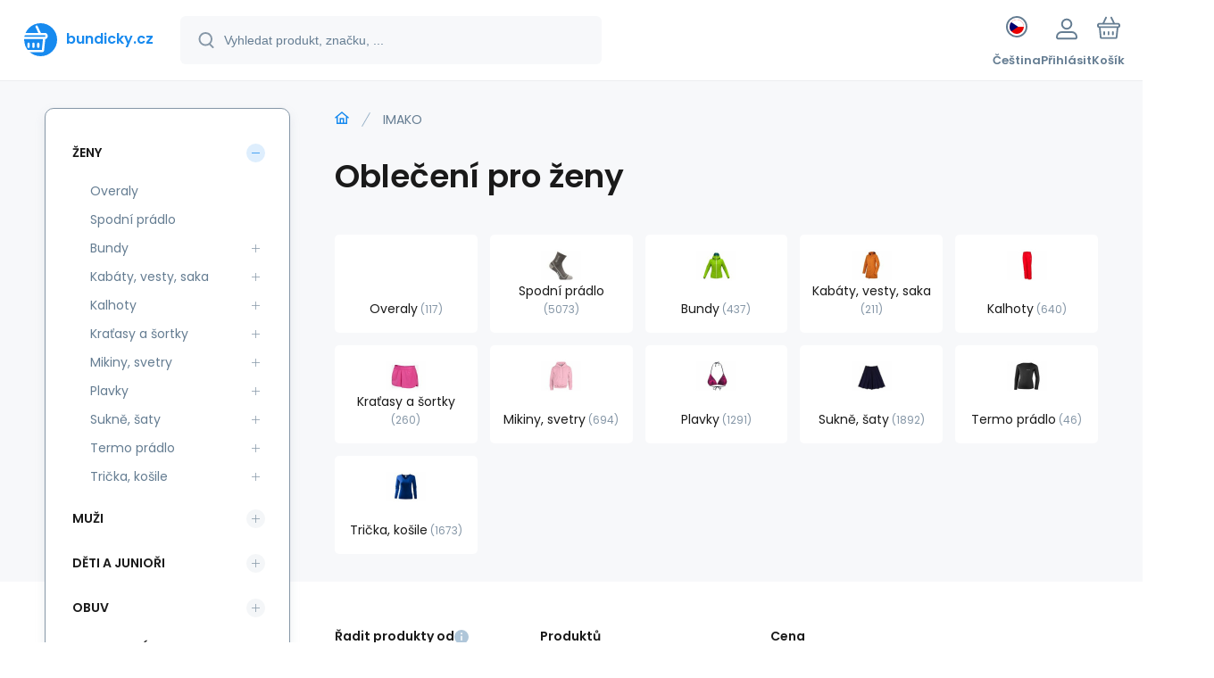

--- FILE ---
content_type: text/html; charset=utf-8
request_url: https://www.bundicky.cz/imako/
body_size: 9803
content:
<!DOCTYPE html><html lang="cs"><head prefix="og: http://ogp.me/ns# fb: http://ogp.me/ns/fb#"><meta name="author" content="www.bundicky.cz" data-binargon="{&quot;fce&quot;:&quot;3&quot;, &quot;id&quot;:&quot;976&quot;, &quot;menaId&quot;:&quot;1&quot;, &quot;menaName&quot;:&quot;Kč&quot;, &quot;languageCode&quot;:&quot;cs-CZ&quot;, &quot;skindir&quot;:&quot;demoeshopmaxi&quot;, &quot;cmslang&quot;:&quot;1&quot;, &quot;langiso&quot;:&quot;cs&quot;, &quot;skinversion&quot;:1769604042, &quot;zemeProDoruceniISO&quot;:&quot;CZ&quot;}"><meta name="robots" content="index, follow, max-snippet:-1, max-image-preview:large"><meta http-equiv="content-type" content="text/html; charset=utf-8"><meta property="og:url" content="https://www.bundicky.cz/imako/"/><meta property="og:site_name" content="https://www.bundicky.cz"/><meta property="og:description" content="IMAKO"/><meta property="og:title" content="IMAKO"/><link rel="alternate" href="https://www.bundicky.cz/imako/" hreflang="cs-CZ" /><link rel="alternate" href="https://www.bundicky.sk/imako/" hreflang="sk-SK" /><link rel="alternate" href="https://www.outdoorkurtki.pl/imako/" hreflang="pl-PL" /><meta name="description" content="IMAKO">
<meta name="keywords" content="IMAKO">
<meta name="audience" content="all">
<link rel="canonical" href="https://www.bundicky.cz/imako/?page="><link rel="shortcut icon" href="https://www.bundicky.cz/favicon.ico" type="image/x-icon">
			<meta name="viewport" content="width=device-width,initial-scale=1"><script data-binargon="binargonConfigMaxi">
		var binargonConfigMaxi = {
			"colorPrimary":"rgba(23,138,239,1)",
			"enableCurrency":0,
			"treeOpenLevelLimit": 0,
			"glideJsType": "carousel",
		}
	</script><link href="/skin/demoeshopmaxi/fonts/poppins/_font.css" rel="stylesheet"><style>

				:root {--image-aspect-ratio: 100 / 100;}
				.image-aspect-ratio {aspect-ratio: 100 / 100;}
				</style><link rel="stylesheet" href="/skin/version-1769604042/demoeshopmaxi/css-obecne.css" type="text/css"><title>IMAKO</title><!--commonTemplates_head--><!--EO commonTemplates_head--></head><body class="cmsBody cmsBody--fce-3 cmsBody--lang-cz" data-header="static"><div class="eshopPage"><header class="header" data-type="static"><div class="header__container container"><div class="header__content content"><div class="header__logo"><a class="logo logo--default-true logo--header" href="https://www.bundicky.cz/" title="" role="banner"><img class="logo__image" src="https://i.binargon.cz/demoeshopmaxi/rgba(23,138,239,1)/logo_placeholder.svg" width="29" height="29" alt="logo" loading="lazy"><span class="logo__text">bundicky.cz</span></a></div><label class="header__search"><form class="search search--default" action="https://www.bundicky.cz/hledani/" method="post" role="search" id="js-search-form"><div class="search__outerContainer" id="js-search-outer-container"><div class="search__innerContainer" id="js-search-inner-container"><input type="hidden" name="send" value="1"><input type="hidden" name="listpos" value="0"><img class="search__icon" src="https://i.binargon.cz/demoeshopmaxi/search.svg" width="18" height="18" alt="search" loading="lazy"><input class="search__input exclude js-cWhisperer" type="text" name="as_search" placeholder="Vyhledat produkt, značku, ..." autocomplete="off" id="js-search-input"><button class="search__button button-primary" type="submit">Hledat</button></div></div></form></label><div class="header__contact"><div class="contact"><div class="contact__phone"><a class="phone" href="tel:+420737051445">+420 737 051 445</a></div><div class="contact__email"><span class="contact__email-value"><a class="email" href="mailto:info@bundicky.cz">info@bundicky.cz</a></span></div></div></div><div class="header__control"><div class="control no-select"><div class="control__item control__item--search js-cWhisperer"><div class="control__item-icon"><img src="https://i.binargon.cz/demoeshopmaxi/search_thin.svg" width="21" height="21" alt="search" loading="lazy"></div><div class="control__item-title">Hledat</div></div><div class="control__item control__item--language" onclick="document.querySelector('.js-common-popup[data-id=commonInternationalMenu]')?.classList.add('commonPopUp--visible')"><div class="control__item-icon"><div class="language"><div class="language__icon"><div class="language__icon-container"><img class="language__icon-image" src="https://i.binargon.cz/commonInternationalMenu/cz.svg" width="16" height="16" alt="cs-CZ" loading="lazy"></div></div></div></div><div class="control__item-title">Čeština</div></div><div class="control__item control__item--account control__item--active-false" onclick="document.querySelector('.js-common-popup[data-id=commonUserDialog]').classList.add('commonPopUp--visible')"><div class="control__item-icon"><img class="control__item-image" src="https://i.binargon.cz/demoeshopmaxi/rgba(101,125,146,1)/user.svg" width="24" height="25" alt="user" loading="lazy"></div><div class="control__item-title">Přihlásit</div></div><a class="control__item control__item--cart js-cart" href="https://www.bundicky.cz/pokladna/?wtemp_krok=1" title="Košík" rel="nofollow"><div class="control__item-icon"><img class="control__item-image" src="https://i.binargon.cz/demoeshopmaxi/rgba(101,125,146,1)/cart.svg" width="26" height="26" alt="cart" loading="lazy"></div><div class="control__item-title" data-mobile="Košík">Košík</div></a></div></div><div class="header__menu"><div class="commonBurger" data-commonBurger='{ "comparsion":0, "language":[{"id":1,"zkratka":"cz","selected":true},{"id":6,"zkratka":"sk"},{"id":8,"zkratka":"pl"}], "currency":[{"id":1,"zkratka":"Kč","selected":true},{"id":2,"zkratka":"EUR"},{"id":3,"zkratka":"PLN"}], "favorites":{"count":0}, "comparison":{"count":0}, "warrantyClaim":false, "contacts":{ "phone":"+420 737 051 445", "mobil":"+420 737 051 445", "mail":"info@bundicky.cz" }, "prihlasen":false }'><div class="commonBurger__icon"></div><div class="commonBurger__iconDescription">menu</div></div></div></div></div></header><div class="fce2-3"><div class="fce2-3__grid grid-container grid-container--columns-2 grid-container--rows-2"><div class="fce2-3__grid-background grid-container-background grid-container-background--top"></div><div class="fce2-3__grid-top grid-container-top"><nav class="commonBreadcrumb"><a class="commonBreadcrumb__item commonBreadcrumb__item--first" href="https://www.bundicky.cz" title="https://www.bundicky.cz"><span class="commonBreadcrumb__textHP"></span></a><span class="commonBreadcrumb__item commonBreadcrumb__item--last" title="IMAKO">IMAKO</span></nav><h1 class="fce2-3__name js-category-name">Oblečení pro ženy</h1><div class="fce2-3__info"><div class="js-category-description"></div></div><nav class="commonSubcategories"><a href="https://www.bundicky.cz/zeny/overaly/" title="Overaly" class="commonSubcategories__item"><div class="commonSubcategories__image commonSubcategories__image--none" alt="Overaly" title="Overaly" style="width:90px;height:90px;"></div><div class="commonSubcategories__text"><span class="commonSubcategories__name">Overaly</span><span class="commonSubcategories__count">117</span></div></a><a href="https://www.bundicky.cz/damske-spodni-pradlo/" title="" class="commonSubcategories__item"><img class="commonSubcategories__image" src="https://www.bundicky.cz/imgcache/a/8/publicdoc-p4_90_90_2690.jpg" width="90" height="90" alt="Spodní prádlo" title="" loading="lazy"><div class="commonSubcategories__text"><span class="commonSubcategories__name">Spodní prádlo</span><span class="commonSubcategories__count">5073</span></div></a><a href="https://www.bundicky.cz/damske-bundy/" title="Sportovní dámské bundy za super ceny" class="commonSubcategories__item"><img class="commonSubcategories__image" src="https://www.bundicky.cz/imgcache/4/5/publicdoc-bundy-3_90_90_3475.jpg" width="90" height="90" alt="Bundy" title="Sportovní dámské bundy za super ceny" loading="lazy"><div class="commonSubcategories__text"><span class="commonSubcategories__name">Bundy</span><span class="commonSubcategories__count">437</span></div></a><a href="https://www.bundicky.cz/zeny/kabaty-vesty-saka/" title="Značkové dámské kabáty a vesty na hory i do města" class="commonSubcategories__item"><img class="commonSubcategories__image" src="https://www.bundicky.cz/imgcache/1/7/publicdoc-kabaty-1_90_90_2992.jpg" width="90" height="90" alt="Kabáty, vesty, saka" title="Značkové dámské kabáty a vesty na hory i do města" loading="lazy"><div class="commonSubcategories__text"><span class="commonSubcategories__name">Kabáty, vesty, saka</span><span class="commonSubcategories__count">211</span></div></a><a href="https://www.bundicky.cz/damske-kalhoty/" title="Top dámské kalhoty na sport i volný čas" class="commonSubcategories__item"><img class="commonSubcategories__image" src="https://www.bundicky.cz/imgcache/8/c/publicdoc-kalhoty_90_90_2059.jpg" width="90" height="90" alt="Kalhoty" title="Top dámské kalhoty na sport i volný čas" loading="lazy"><div class="commonSubcategories__text"><span class="commonSubcategories__name">Kalhoty</span><span class="commonSubcategories__count">640</span></div></a><a href="https://www.bundicky.cz/damske-kratasy-a-sortky/" title="Sportovní dámské šortky a kraťasy skladem" class="commonSubcategories__item"><img class="commonSubcategories__image" src="https://www.bundicky.cz/imgcache/0/7/publicdoc-kratasy-1_90_90_2854.jpg" width="90" height="90" alt="Kraťasy a šortky" title="Sportovní dámské šortky a kraťasy skladem" loading="lazy"><div class="commonSubcategories__text"><span class="commonSubcategories__name">Kraťasy a šortky</span><span class="commonSubcategories__count">260</span></div></a><a href="https://www.bundicky.cz/damske-mikiny-svetry/" title="" class="commonSubcategories__item"><img class="commonSubcategories__image" src="https://www.bundicky.cz/imgcache/8/8/publicdoc-mikina-1_90_90_2638.jpg" width="90" height="90" alt="Mikiny, svetry" title="" loading="lazy"><div class="commonSubcategories__text"><span class="commonSubcategories__name">Mikiny, svetry</span><span class="commonSubcategories__count">694</span></div></a><a href="https://www.bundicky.cz/damske-plavky/" title="Značkové dámské plavky za super ceny" class="commonSubcategories__item"><img class="commonSubcategories__image" src="https://www.bundicky.cz/imgcache/2/1/publicdoc-plavky-2-2_90_90_3110.jpg" width="90" height="90" alt="Plavky" title="Značkové dámské plavky za super ceny" loading="lazy"><div class="commonSubcategories__text"><span class="commonSubcategories__name">Plavky</span><span class="commonSubcategories__count">1291</span></div></a><a href="https://www.bundicky.cz/damske-sukne-saty/" title="Značkové dámské sukně a šaty na sport i volný čas" class="commonSubcategories__item"><img class="commonSubcategories__image" src="https://www.bundicky.cz/imgcache/7/b/publicdoc-sukne-1_90_90_2311.jpg" width="90" height="90" alt="Sukně, šaty" title="Značkové dámské sukně a šaty na sport i volný čas" loading="lazy"><div class="commonSubcategories__text"><span class="commonSubcategories__name">Sukně, šaty</span><span class="commonSubcategories__count">1892</span></div></a><a href="https://www.bundicky.cz/damske-termo-pradlo/" title="" class="commonSubcategories__item"><img class="commonSubcategories__image" src="https://www.bundicky.cz/imgcache/a/4/publicdoc-termo-1_90_90_2718.jpg" width="90" height="90" alt="Termo prádlo" title="" loading="lazy"><div class="commonSubcategories__text"><span class="commonSubcategories__name">Termo prádlo</span><span class="commonSubcategories__count">46</span></div></a><a href="https://www.bundicky.cz/damska-tricka-kosile/" title="Značková dámská trička a košile, top výběr" class="commonSubcategories__item"><img class="commonSubcategories__image" src="https://www.bundicky.cz/imgcache/2/b/publicdoc-triko_90_90_3365.jpg" width="90" height="90" alt="Trička, košile" title="Značková dámská trička a košile, top výběr" loading="lazy"><div class="commonSubcategories__text"><span class="commonSubcategories__name">Trička, košile</span><span class="commonSubcategories__count">1673</span></div></a></nav></div><div class="fce2-3__grid-bottom grid-container-bottom"><main class="fce2-3__main"><div class="js-catalog-control"><div class="catalogControl"><div class="catalogControl__filterToggle js-cFilterDialog-trigger"><div class="catalogControl__filterToggle-container"><img class="catalogControl__filterToggle-icon" src="https://www.bundicky.cz/skin/demoeshopmaxi/svg/filter.svg" width="26" height="19" alt="filter" loading="lazy"><div class="catalogControl__filterToggle-title">Filtrování<span class="catalogControl__filterToggle-title-tabletOnly"> dle parametrů</span></div></div></div><div class="catalogControl__sort"><div class="catalogControl__title catalogControl__title--sort js-sortExplanation-trigger"><span class="catalogControl__title-text">Řadit produkty od</span><img class="catalogControl__title-info" src="https://www.bundicky.cz/skin/demoeshopmaxi/svg/info.svg" width="16" height="16" alt="i" loading="lazy"></div><div class="sort"><div class="sort__title">Seřadit od</div><select class="sortSelect js-sort-select" onchange="location.href=this.value;"><option value="https://www.bundicky.cz/imako/?sort=1" selected>Doporučujeme</option><option value="https://www.bundicky.cz/imako/?sort=2">Nejlevnějších</option><option value="https://www.bundicky.cz/imako/?sort=-2">Nejdražších</option><option value="https://www.bundicky.cz/imako/?sort=3">Od nejnovějších</option><option value="https://www.bundicky.cz/imako/?sort=4">Podle názvu A-Z</option><option value="https://www.bundicky.cz/imako/?sort=-4">Podle názvu Z-A</option></select></div></div><div class="catalogControl__productsOnPage"><div class="catalogControl__title">Produktů</div><select onchange="location.href = $(this).val();" id="" class="productsOnPage"><option value="https://www.bundicky.cz/imako/?listcnt=24" selected>24</option><option value="https://www.bundicky.cz/imako/?listcnt=48">48</option><option value="https://www.bundicky.cz/imako/?listcnt=72">72</option><option value="https://www.bundicky.cz/imako/?listcnt=96">96</option></select></div><div class="catalogControl__stock"><div class="catalogControl__title"> </div><form id="id_commonFilterParametru_id1_1" action="https://www.bundicky.cz/imako/" method="post" class="commonFilterParametru commonFilterParametru_common" data-ajaxkatalog="filter"><input type="hidden" name="activateFilter2" value="1"><input type="hidden" name="justActivatedFilter" value="1"><input type="hidden" name="filterAreaCleaner[]" value="skladem"><span class="filterParam filterParam_checkbox filterParam_systemId_skladem" data-paramid="skladem"><span class="name name_checkbox name_systemId_skladem" data-paramid="skladem">Skladem</span><span class="filterValues filterValues_checkbox filterValues_systemId_skladem" data-paramid="skladem" data-count="1"><label for="id_filtrId_id2_2" data-value="1" class="filterValue filterValue_checkbox filterValue_systemId_skladem" title="Vypíše pouze produkty skladem"><input type="checkbox" name="stockonly" value="1" id="id_filtrId_id2_2" onchange="document.getElementById('id_commonFilterParametru_id1_1').submit()"><span class="text">Skladem</span><span class="count">(2)</span></label></span></span></form></div><div class="catalogControl__price"><div class="catalogControl__title">Cena</div><script data-binargon="common_filter">var commonFilterRange=commonFilterRange||[];</script><form id="id_commonFilterParametru_id1_3" action="https://www.bundicky.cz/imako/" method="post" class="commonFilterParametru commonFilterParametru_common" data-ajaxkatalog="filter"><input type="hidden" name="activateFilter2" value="1"><input type="hidden" name="justActivatedFilter" value="1"><input type="hidden" name="filterAreaCleaner[]" value=""></form></div></div></div><div class="js-more-filters"><div class="moreFilters"><div class="moreFilters__show-more moreFilters__show-more--standalone js-cFilterDialog-trigger"><span class="moreFilters__show-more-hidden">Zobrazit další filtry</span><span class="moreFilters__show-more-visible">Skrýt další filtry</span></div></div></div><div class="js-c-cancel-filter" id="js-c-cancel-filter"></div><div class="products js-products"><div class="grid grid--xl-wide grid--l-wide grid--m-thin grid--s-thin "><div class="product product--xl-wide product--l-wide product--m-thin product--s-thin js-product a-supplier " data-productid="19672747"><div class="product__container"><div class="product__top"><div class="product__labels-left"><div class="productStickers"><div class="productStickers__item productStickers__item--AUKCE">Aukce</div></div></div><div class="product__labels-right"><div class="productDiscount" title="42.3131170662906"><span class="productDiscount__value">-42%</span><span class="productDiscount__title">Sleva</span></div></div><a class="product__link" href="https://www.bundicky.cz/panske-tricko-aleksander-cervene-imako/" title="Pánské tričko ALEKSANDER červené - Imako"><img class="productImage image-aspect-ratio js-product-image" src="https://www.bundicky.cz/imgcache/9/b/pi10-p68928-panske-tricko-aleksander-cervena-imako-3_290_290_45628.jpg" alt="Pánské tričko ALEKSANDER červené - Imako" title="Pánské tričko ALEKSANDER červené - Imako" loading="lazy"></a></div><div class="productGallery "><div class="productGallery__track js-product-gallery" data-glide-el="track"></div></div><div class="productProducer"><div class="productProducer__name">IMAKO</div></div><a class="productName" href="https://www.bundicky.cz/panske-tricko-aleksander-cervene-imako/" title="Pánské tričko ALEKSANDER červené - Imako">Pánské tričko ALEKSANDER červené - Imako</a><div class="productCode hide-xl hide-l hide-m hide-s"><span class="productCode__title">Kód:
                </span><span class="productCode__value">i10_P68928</span></div><div class="productSupplierCode hide-xl hide-l hide-m hide-s"><span class="productSupplierCode__title">Kód dod.:
                </span><span class="productSupplierCode__value">30339</span></div><div class="productEan hide-l hide-m hide-s"><span class="productEan__title"> </span><span class="productEan__value"></span></div><div class="productBenefits hide-m hide-s"><div class="productBenefits__item productBenefits__item--warranty"><img class="productBenefits__item-image" src="https://www.bundicky.cz/skin/demoeshopmaxi/svg/warranty.svg" width="13" height="15" alt="" loading="lazy"><span class="productBenefits__item-title productBenefits__item-title--1">Záruka </span><span class="productBenefits__item-title productBenefits__item-title--2">2 roky</span></div></div><div class="productPrice"><div class="productPrice__from">od</div><div class="productPrice__current productPrice__current--discounted"><span class="cPrice"><span class="cPrice__value">409</span> <span class="cPrice__currency">Kč</span></span></div><div class="productPrice__before"><span class="cPrice"><span class="cPrice__value">709</span> <span class="cPrice__currency">Kč</span></span></div></div><div class="productReferenceUnit"><div class="cMernaJednotka cMernaJednotka--vypis" style="display:none;" id="setbind-mernaJednotka-node"><span class="cMernaJednotka__cenaS" id="setbind-mernaJednotka-cenaS"></span><span class="cMernaJednotka__mena">Kč</span><span class="cMernaJednotka__oddelovac">/</span><span class="cMernaJednotka__value" id="setbind-mernaJednotka-value"></span><span class="cMernaJednotka__unit" id="setbind-mernaJednotka-unit"></span></div></div><div data-productid="19672747" class="productAvailability js-cDelivery" data-pricevat="409"><div class="cAvailability" data-dostupnost="Skladem - expedice ihned" data-sklad="0 / skladem" data-skladDodavatele="1 skladem"><!--sklad--><div class="cAvailabilityRow cAvailabilityRow--availability" style="--cAvailability-color:#000000;">Skladem - expedice ihned</div><!--dodavatel--></div></div><div class="productVariants "><div class="js-product-variants"></div></div><div class="productPurchase productPurchase--detail hide-m hide-s"><a class="productPurchase__button productPurchase__button--variants button-primary" href="https://www.bundicky.cz/panske-tricko-aleksander-cervene-imako/" title="Pánské tričko ALEKSANDER červené - Imako"><span>Detail (<span class="cPocetVariantTextem"><span class="cPocetVariantTextem__cislo">1</span><span class="cPocetVariantTextem__text">varianta</span></span>)</span></a></div><a class="productFavorites " href="?createfav=19672747" rel="nofollow" title="Do oblíbených"><img class="productFavorites__image" src="https://i.binargon.cz/demoeshopmaxi/rgba(101,125,146,1)/heart.svg" width="23" height="20" alt="heart" loading="lazy"><span class="productFavorites__title">Oblíbený</span></a><a class="productCompare " href="?pridatporovnani=19672747" rel="nofollow"><img class="productCompare__image" src="https://i.binargon.cz/demoeshopmaxi/rgba(101,125,146,1)/compare.svg" width="23" height="23" alt="compare" loading="lazy"><span class="productCompare__title">Porovnat</span></a><div class="productDescription ">Hladké pánské tričko. Klasický model bez potisku a nášivek. Materiálové složení: 100% bavlna. Společ</div></div></div><div class="product product--xl-wide product--l-wide product--m-thin product--s-thin js-product a-supplier " data-productid="21269939"><div class="product__container"><div class="product__top"><div class="product__labels-left"><div class="productStickers"><div class="productStickers__item productStickers__item--AUKCE">Aukce</div></div></div><div class="product__labels-right"><div class="productDiscount" title="42.3131170662906"><span class="productDiscount__value">-42%</span><span class="productDiscount__title">Sleva</span></div></div><a class="product__link" href="https://www.bundicky.cz/panske-tricko-aleksander-cerna-imako/" title="Pánské tričko ALEKSANDER Černá - Imako"><img class="productImage image-aspect-ratio js-product-image" src="https://www.bundicky.cz/imgcache/8/e/pi10-p75593-panske-tricko-aleksander-cerna-imako-15_290_290_39592.jpg" alt="Pánské tričko ALEKSANDER Černá - Imako" title="Pánské tričko ALEKSANDER Černá - Imako" loading="lazy"></a></div><div class="productGallery "><div class="productGallery__track js-product-gallery" data-glide-el="track"></div></div><div class="productProducer"><div class="productProducer__name">IMAKO</div></div><a class="productName" href="https://www.bundicky.cz/panske-tricko-aleksander-cerna-imako/" title="Pánské tričko ALEKSANDER Černá - Imako">Pánské tričko ALEKSANDER Černá - Imako</a><div class="productCode hide-xl hide-l hide-m hide-s"><span class="productCode__title">Kód:
                </span><span class="productCode__value">i10_P75593</span></div><div class="productSupplierCode hide-xl hide-l hide-m hide-s"><span class="productSupplierCode__title">Kód dod.:
                </span><span class="productSupplierCode__value">30338</span></div><div class="productEan hide-l hide-m hide-s"><span class="productEan__title"> </span><span class="productEan__value"></span></div><div class="productBenefits hide-m hide-s"><div class="productBenefits__item productBenefits__item--warranty"><img class="productBenefits__item-image" src="https://www.bundicky.cz/skin/demoeshopmaxi/svg/warranty.svg" width="13" height="15" alt="" loading="lazy"><span class="productBenefits__item-title productBenefits__item-title--1">Záruka </span><span class="productBenefits__item-title productBenefits__item-title--2">24 měsíců</span></div></div><div class="productPrice"><div class="productPrice__from">od</div><div class="productPrice__current productPrice__current--discounted"><span class="cPrice"><span class="cPrice__value">409</span> <span class="cPrice__currency">Kč</span></span></div><div class="productPrice__before"><span class="cPrice"><span class="cPrice__value">709</span> <span class="cPrice__currency">Kč</span></span></div></div><div class="productReferenceUnit"><div class="cMernaJednotka cMernaJednotka--vypis" style="display:none;" id="setbind-mernaJednotka-node"><span class="cMernaJednotka__cenaS" id="setbind-mernaJednotka-cenaS"></span><span class="cMernaJednotka__mena">Kč</span><span class="cMernaJednotka__oddelovac">/</span><span class="cMernaJednotka__value" id="setbind-mernaJednotka-value"></span><span class="cMernaJednotka__unit" id="setbind-mernaJednotka-unit"></span></div></div><div data-productid="21269939" class="productAvailability js-cDelivery" data-pricevat="409"><div class="cAvailability" data-dostupnost="Skladem - expedice ihned" data-sklad="0 / skladem" data-skladDodavatele="1 skladem"><!--sklad--><div class="cAvailabilityRow cAvailabilityRow--availability" style="--cAvailability-color:#000000;">Skladem - expedice ihned</div><!--dodavatel--></div></div><div class="productVariants "><div class="js-product-variants"></div></div><div class="productPurchase productPurchase--detail hide-m hide-s"><a class="productPurchase__button productPurchase__button--variants button-primary" href="https://www.bundicky.cz/panske-tricko-aleksander-cerna-imako/" title="Pánské tričko ALEKSANDER Černá - Imako"><span>Detail (<span class="cPocetVariantTextem"><span class="cPocetVariantTextem__cislo">1</span><span class="cPocetVariantTextem__text">varianta</span></span>)</span></a></div><a class="productFavorites " href="?createfav=21269939" rel="nofollow" title="Do oblíbených"><img class="productFavorites__image" src="https://i.binargon.cz/demoeshopmaxi/rgba(101,125,146,1)/heart.svg" width="23" height="20" alt="heart" loading="lazy"><span class="productFavorites__title">Oblíbený</span></a><a class="productCompare " href="?pridatporovnani=21269939" rel="nofollow"><img class="productCompare__image" src="https://i.binargon.cz/demoeshopmaxi/rgba(101,125,146,1)/compare.svg" width="23" height="23" alt="compare" loading="lazy"><span class="productCompare__title">Porovnat</span></a><div class="productDescription ">Hladké pánské tričko. Klasický model bez potisku a nášivek. Složení: 100 % bavlna. Společnost Imako </div></div></div></div></div><div class="fce2-3__loadMore js-products-more"></div><div class="fce2-3__pageControl"><section class="js-listcontrol"></section></div></main></div><aside class="fce3__grid-side grid-container-side"><nav class="commonTree" role="navigation" aria-label="Menu" data-test="1"><ul class="commonTree__list commonTree__list--level-1" data-level="1" data-test="1"><li class="commonTree__row commonTree__row--level-1 commonTree__row--open commonTree__row--selected commonTree__row--hasChildren" data-level="1"><a class="commonTree__link commonTree__link--open commonTree__link--selected" title="Sportovní dámské oblečení ihned k odeslání" href="https://www.bundicky.cz/zeny/">Ženy</a><span class="commonTree__toggle commonTree__toggle--open commonTree__toggle--level-1" data-id="-2147483648" data-level="1"></span><ul class="commonTree__list commonTree__list--level-2" data-level="2" data-test="1"><li class="commonTree__row commonTree__row--level-2" data-level="2"><a class="commonTree__link" title="Overaly" href="https://www.bundicky.cz/zeny/overaly/">Overaly</a></li><li class="commonTree__row commonTree__row--level-2" data-level="2"><a class="commonTree__link" title="" href="https://www.bundicky.cz/damske-spodni-pradlo/">Spodní prádlo</a></li><li class="commonTree__row commonTree__row--level-2 commonTree__row--hasChildren" data-level="2"><a class="commonTree__link" title="Sportovní dámské bundy za super ceny" href="https://www.bundicky.cz/damske-bundy/">Bundy</a><span class="commonTree__toggle commonTree__toggle--closed commonTree__toggle--level-2" data-id="3573" data-level="2"></span></li><li class="commonTree__row commonTree__row--level-2 commonTree__row--hasChildren" data-level="2"><a class="commonTree__link" title="Značkové dámské kabáty a vesty na hory i do města" href="https://www.bundicky.cz/zeny/kabaty-vesty-saka/">Kabáty, vesty, saka</a><span class="commonTree__toggle commonTree__toggle--closed commonTree__toggle--level-2" data-id="3584" data-level="2"></span></li><li class="commonTree__row commonTree__row--level-2 commonTree__row--hasChildren" data-level="2"><a class="commonTree__link" title="Top dámské kalhoty na sport i volný čas" href="https://www.bundicky.cz/damske-kalhoty/">Kalhoty</a><span class="commonTree__toggle commonTree__toggle--closed commonTree__toggle--level-2" data-id="3588" data-level="2"></span></li><li class="commonTree__row commonTree__row--level-2 commonTree__row--hasChildren" data-level="2"><a class="commonTree__link" title="Sportovní dámské šortky a kraťasy skladem" href="https://www.bundicky.cz/damske-kratasy-a-sortky/">Kraťasy a šortky</a><span class="commonTree__toggle commonTree__toggle--closed commonTree__toggle--level-2" data-id="3580" data-level="2"></span></li><li class="commonTree__row commonTree__row--level-2 commonTree__row--hasChildren" data-level="2"><a class="commonTree__link" title="" href="https://www.bundicky.cz/damske-mikiny-svetry/">Mikiny, svetry</a><span class="commonTree__toggle commonTree__toggle--closed commonTree__toggle--level-2" data-id="3604" data-level="2"></span></li><li class="commonTree__row commonTree__row--level-2 commonTree__row--hasChildren" data-level="2"><a class="commonTree__link" title="Značkové dámské plavky za super ceny" href="https://www.bundicky.cz/damske-plavky/">Plavky</a><span class="commonTree__toggle commonTree__toggle--closed commonTree__toggle--level-2" data-id="3615" data-level="2"></span></li><li class="commonTree__row commonTree__row--level-2 commonTree__row--hasChildren" data-level="2"><a class="commonTree__link" title="Značkové dámské sukně a šaty na sport i volný čas" href="https://www.bundicky.cz/damske-sukne-saty/">Sukně, šaty</a><span class="commonTree__toggle commonTree__toggle--closed commonTree__toggle--level-2" data-id="3608" data-level="2"></span></li><li class="commonTree__row commonTree__row--level-2 commonTree__row--hasChildren" data-level="2"><a class="commonTree__link" title="" href="https://www.bundicky.cz/damske-termo-pradlo/">Termo prádlo</a><span class="commonTree__toggle commonTree__toggle--closed commonTree__toggle--level-2" data-id="3611" data-level="2"></span></li><li class="commonTree__row commonTree__row--level-2 commonTree__row--hasChildren" data-level="2"><a class="commonTree__link" title="Značková dámská trička a košile, top výběr" href="https://www.bundicky.cz/damska-tricka-kosile/">Trička, košile</a><span class="commonTree__toggle commonTree__toggle--closed commonTree__toggle--level-2" data-id="3595" data-level="2"></span></li></ul></li><li class="commonTree__row commonTree__row--level-1 commonTree__row--hasChildren" data-level="1"><a class="commonTree__link" title="" href="https://www.bundicky.cz/muzi/">Muži</a><span class="commonTree__toggle commonTree__toggle--closed commonTree__toggle--level-1" data-id="-2147483647" data-level="1"></span></li><li class="commonTree__row commonTree__row--level-1 commonTree__row--hasChildren" data-level="1"><a class="commonTree__link" title="" href="https://www.bundicky.cz/deti-a-juniori/">Děti a Junioři</a><span class="commonTree__toggle commonTree__toggle--closed commonTree__toggle--level-1" data-id="-2147483646" data-level="1"></span></li><li class="commonTree__row commonTree__row--level-1 commonTree__row--hasChildren" data-level="1"><a class="commonTree__link" title="" href="https://www.bundicky.cz/obuv/">Obuv</a><span class="commonTree__toggle commonTree__toggle--closed commonTree__toggle--level-1" data-id="-2147483645" data-level="1"></span></li><li class="commonTree__row commonTree__row--level-1 commonTree__row--hasChildren" data-level="1"><a class="commonTree__link" title="" href="https://www.bundicky.cz/doplnky/">Sportovní a outdoor doplňky</a><span class="commonTree__toggle commonTree__toggle--closed commonTree__toggle--level-1" data-id="-2147483644" data-level="1"></span></li><li class="commonTree__row commonTree__row--level-1 commonTree__row--hasChildren" data-level="1"><a class="commonTree__link" title="" href="https://www.bundicky.cz/camping/">Camping - kompletní vybavení</a><span class="commonTree__toggle commonTree__toggle--closed commonTree__toggle--level-1" data-id="-2147483643" data-level="1"></span></li></ul></nav><section class="filters" id="js-filters"><div class="filters__title">Filtrovat produkty</div><div class="filters__container" id="js-filters-container"><div class="filters__default js-filters"><script data-binargon="common_filter">var commonFilterRange=commonFilterRange||[];</script><form id="id_commonFilterParametru_id3_4" action="https://www.bundicky.cz/imako/" method="post" class="commonFilterParametru commonFilterParametru_default" data-ajaxkatalog="filter"><input type="hidden" name="activateFilter2" value="1"><input type="hidden" name="justActivatedFilter" value="1"><input type="hidden" name="filterAreaCleaner[]" value=""><input type="hidden" name="filterAreaCleaner[]" value="vyrobce"><input type="hidden" name="filterAreaCleaner[]" value="1256,1255"><span data-paramid="1256" class="filterParam filterParam_select filterParam_notactive"><span class="name name_select" data-paramid="1256">Barvy<span class="help js-cParamDescription-trigger" data-paramid="1256"></span></span><label for="id_filtrId_id5_6" data-paramid="1256" data-value="" data-count="1" class="filterValue filterValue_select" title="Barvy do filtru"><select name="fparam_1256" id="id_filtrId_id5_6" onchange="document.getElementById('id_commonFilterParametru_id3_4').submit()"><option value="" selected>Nevybráno</option><option value="černá">černá (1)</option><option value="červená">červená (1)</option></select></label></span><span data-paramid="1255" class="filterParam filterParam_select filterParam_notactive"><span class="name name_select" data-paramid="1255">Velikosti<span class="help js-cParamDescription-trigger" data-paramid="1255"></span></span><label for="id_filtrId_id6_7" data-paramid="1255" data-value="" data-count="1" class="filterValue filterValue_select" title="Velikosti do filtru"><select name="fparam_1255" id="id_filtrId_id6_7" onchange="document.getElementById('id_commonFilterParametru_id3_4').submit()"><option value="" selected>Nevybráno</option><option value="6XL">6XL (2)</option></select></label></span></form></div></div><div id="js-filters-cancel"></div></section></aside></div></div><template data-binargon="cFilterDialog">{ "url":"https:\/\/www.bundicky.cz\/imako\/", "categoryName":"IMAKO", "numberOfProducts":2, "hidden":[{ "name":"activateFilter2", "value":"1" },{ "name":"justActivatedFilter", "value":"1" } ], "filtry":[{ "active":false ,"activeCount":0 ,"count":0 ,"id":"" ,"systemId":"stav" ,"name":"multistav[]" ,"name2":"" ,"type":"checkbox-multiple" ,"label":"Stav" ,"values":[{ "selected":false ,"count":2 ,"text":"Aukce" ,"value":"7" }] },{ "active":false ,"activeCount":0 ,"count":0 ,"id":"" ,"systemId":"vyrobce" ,"name":"vyrobce[]" ,"name2":"" ,"type":"checkbox-multiple" ,"label":"Výrobce" ,"values":[] },{ "active":false ,"activeCount":0 ,"count":2 ,"id":"" ,"systemId":"skladem" ,"name":"stockonly" ,"name2":"" ,"type":"checkbox" ,"label":"Skladem" ,"value":"1" ,"description":"Vypíše pouze produkty skladem" },{ "active":false ,"activeCount":0 ,"count":0 ,"id":"1256" ,"systemId":"" ,"name":"fparam_1256" ,"name2":"" ,"type":"select" ,"label":"Barvy" ,"value":"" ,"values":[{ "selected":true ,"count":0 ,"text":"Nevybráno" ,"value":"" },{ "selected":false ,"count":1 ,"text":"černá" ,"value":"černá" },{ "selected":false ,"count":1 ,"text":"červená" ,"value":"červená" }] ,"description":"Barvy do filtru" },{ "active":false ,"activeCount":0 ,"count":0 ,"id":"1255" ,"systemId":"" ,"name":"fparam_1255" ,"name2":"" ,"type":"select" ,"label":"Velikosti" ,"value":"" ,"values":[{ "selected":true ,"count":0 ,"text":"Nevybráno" ,"value":"" },{ "selected":false ,"count":2 ,"text":"6XL" ,"value":"6XL" }] ,"description":"Velikosti do filtru" }], "neaktivniFiltry":[] }</template><div class="container"><div class="content"><div class="distinctArea"><div class="newsletter"><div class="newsletter__title"><div class="newsletter__percent">%</div>Akční nabídky na váš e-mail</div><form class="newsletter__form" action="https://www.bundicky.cz/imako/" method="post"><input type="email" class="newsletter__input exclude" name="enov" placeholder="Váš e-mail" pattern="^\s*[^@\s]+@(\w+(-\w+)*\.)+[a-zA-Z]{2,63}\s*$" title="Zadejte validní e-mail" required="1"><button class="newsletter__button button-grey" data-mobile="OK">Přihlásit</button><div class="g-recaptcha" data-sitekey=""></div><div style="display: none;"><input type="hidden" name="enewscaptcha" id="enewscaptcha" value="1"></div></form></div><div class="distinctArea__contact"><div class="distinctArea__contact-item"><img class="distinctArea__contact-image" src="https://i.binargon.cz/demoeshopmaxi/phone.svg" width="36" height="36" alt="phone" loading="lazy"><div class="distinctArea__contact-title">Zavolejte nám</div><div class="distinctArea__contact-value"><a class="phone phone--newsletter" href="tel:+420737051445">+420 737 051 445</a></div></div><div class="distinctArea__contact-item"><img class="distinctArea__contact-image" src="https://i.binargon.cz/demoeshopmaxi/chat.svg" width="36" height="36" alt="chat" loading="lazy"><div class="distinctArea__contact-title">Nebo nám napište na</div><div class="distinctArea__contact-value"><a class="email email--newsletter" href="mailto:info@bundicky.cz">info@bundicky.cz</a></div></div></div></div></div></div><footer class="footer"><div class="footer__container container"><div class="footer__content content"><div xmlns:php="http://php.net/xsl" xmlns:exsl="http://exslt.org/common" class="footer__top"><div class="footer__column footer__column-address"><div class="footerHeading"><div class="footerHeading__toggle" onclick="this.parentElement.classList.toggle('active');"></div><span class="footerHeading__text" data-mobile="Kontakt">SportOVA s.r.o. </span></div><address class="address"><div class="address__row address__row--street">Pavlovova 44</div><div class="address__row address__row--city">70030 Ostrava</div><div class="address__row address__row--country">Česká Republika</div></address></div><div class="footer__column footer__column-purchase"><div class="footerHeading"><div class="footerHeading__toggle" onclick="this.parentElement.classList.toggle('active');"></div><span class="footerHeading__text">Vše o nákupu</span></div><ul class="footerTextpages footerTextpages--default js-footerTextpages"><li class="footerTextpages__item"><a href="https://www.bundicky.cz/kontakty/" title="" class="footerTextpages__link ">Kontakty</a></li><li class="footerTextpages__item"><a href="https://www.bundicky.cz/doprava-platba/" title="" class="footerTextpages__link ">Doprava platba</a></li><li class="footerTextpages__item"><a href="https://www.bundicky.cz/obchodni-podminky/" title="Obchodní podmínky" class="footerTextpages__link ">Obchodní podmínky</a></li></ul></div><div class="footer__column footer__column-other"><div class="footerHeading"><div class="footerHeading__toggle" onclick="this.parentElement.classList.toggle('active');"></div><span class="footerHeading__text">Další informace</span></div><ul class="footerTextpages footerTextpages--default js-footerTextpages"><li class="footerTextpages__item"><a href="https://www.bundicky.cz/dotace/" title="Dotace" class="footerTextpages__link ">Dotace</a></li><li class="footerTextpages__item footerTextpages__item--reviews"><a href="https://www.bundicky.cz/recenze/" title="Recenze" class="footerTextpages__link ">Recenze</a></li></ul></div></div>
<div class="footer__bottom"><div class="footer__copyright"><div class="copyright"><div class="copyright__logo"><a class="logo logo--default-true logo--footer" href="https://www.bundicky.cz/" title="" role="banner"><img class="logo__image" src="https://i.binargon.cz/demoeshopmaxi/rgba(23,138,239,1)/logo_placeholder.svg" width="29" height="29" alt="logo" loading="lazy"><span class="logo__text">bundicky.cz</span></a></div><div class="copyright__text">© 2026  | <a class="" href="https://www.bundicky.cz/sitemap/" title="Mapa stránek">Mapa stránek</a></div></div></div><div class="footer__payments"></div><div class="footer__binargon"><section class="binargon"><span><a target="_blank" href="https://www.binargon.cz/eshop/" title="Tvorba a pronájem eshopů">Tvorba a pronájem eshopů</a> <a target="_blank" title="Binargon – tvorba eshopů, webových stránek a informačních systémů" href="https://www.binargon.cz/">BINARGON.cz</a></span></section></div></div><div class="footer__recaptcha"></div></div></div></footer></div><script type="text/javascript" defer src="/admin/js/index.php?load=binargon.cHeaderMenuClass,binargon.commonBurgerMenu,binargon.commonTree,binargon.cCmsTreeClass,binargon.variantsClass,glide,binargon.cWhispererClass,binargon.cDeliveryClass,binargon.toCart,binargon.commonFilterRange,binargon.ajaxkatalog,binargon.cFilterDialogClass,binargon.cProductsSortExplanation,binargon.cParamDescriptionClass"></script><script type="text/javascript" src="https://www.bundicky.cz/version-1769604030/indexjs_3_1_demoeshopmaxi.js" defer></script><!--commonTemplates (začátek)--><script data-binargon="cSeznamScripty (obecny)" type="text/javascript" src="https://c.seznam.cz/js/rc.js"></script><script data-binargon="cSeznamScripty (retargeting, consent=1)">

		var retargetingConf = {
			rtgId: 37599
			,consent: 1
		};

		
		if (window.rc && window.rc.retargetingHit) {
			window.rc.retargetingHit(retargetingConf);
		}
	</script><script data-binargon="commonGTAG (zalozeni gtag dataLayeru - dela se vzdy)">
			window.dataLayer = window.dataLayer || [];
			function gtag(){dataLayer.push(arguments);}
			gtag("js",new Date());
		</script><script data-binargon="commonGTAG (consents default)">
			gtag("consent","default",{
				"functionality_storage":"granted",
				"security_storage":"granted",
				"analytics_storage":"granted",
				"ad_storage":"granted",
				"personalization_storage":"granted",
				"ad_personalization":"granted",
				"ad_user_data":"granted",
				"wait_for_update":500
			});
		</script><script data-binargon="commonGTAG (consents update)">
			gtag("consent","update",{
				"functionality_storage":"granted",
				"security_storage":"granted",
				"analytics_storage":"granted",
				"ad_storage":"granted",
				"personalization_storage":"granted",
				"ad_personalization":"granted",
				"ad_user_data":"granted"
			});
		</script><script data-binargon="commonGTAG (GA4)" async="true" src="https://www.googletagmanager.com/gtag/js?id=G-Q1T5QPBXW9"></script><script data-binargon="commonGTAG (GA4)">
				gtag("config","G-Q1T5QPBXW9",{
					"send_page_view":false
				});
			</script><script data-binargon="commonGTAG (Google Ads)" async="true" src="https://www.googletagmanager.com/gtag/js?id=AW-924013045"></script><script data-binargon="commonGTAG (Google Ads)">
				gtag("config","AW-924013045",{});
			</script><script data-binargon="commonGTAG (data stranky)">
			gtag("set",{
				"currency":"CZK",
				"linker":{
					"domains":["https://www.bundicky.cz/","https://www.bundicky.sk/","https://www.outdoorkurtki.pl/"],
					"decorate_forms": false
				}
			});

			
			gtag("event","page_view",{
				"ecomm_category":"IMAKO","pagetype":"other","ecomm_pagetype":"other","dynx_pagetype":"other"
			});

			
				gtag("event","view_item_list",{
					"items":[{
						"brand":"IMAKO",
						"category":"IMAKO",
						"google_business_vertical":"retail",
						"id":"i10_P68928",
						"list_position":1,
						"name":"",
						"price":409,
						"quantity":1
					},{
						"brand":"IMAKO",
						"category":"IMAKO",
						"google_business_vertical":"retail",
						"id":"i10_P75593",
						"list_position":2,
						"name":"",
						"price":409,
						"quantity":1
					}]
				});
			</script><script data-binargon="commonGoogleTagManager">
			(function(w,d,s,l,i){w[l]=w[l]||[];w[l].push({'gtm.start':
			new Date().getTime(),event:'gtm.js'});var f=d.getElementsByTagName(s)[0],
			j=d.createElement(s),dl=l!='dataLayer'?'&l='+l:'';j.async=true;j.src=
			'//www.googletagmanager.com/gtm.js?id='+i+dl;f.parentNode.insertBefore(j,f);
			})(window,document,'script',"dataLayer","GTM-WT37H5K");
		</script><noscript data-binargon="commonGoogleTagManagerNoscript"><iframe src="https://www.googletagmanager.com/ns.html?id=GTM-WT37H5K" height="0" width="0" style="display:none;visibility:hidden"></iframe></noscript><script data-binargon="srovnavame_konverze_common (vzdy)">
			!function(e,n,t,a,s,o,r){ e[a]||((s=e[a]=function(){s.process?s.process.apply(s,arguments):s.queue.push(arguments)}).queue=[],(o=n.createElement(t)).async=1,o.src='https://tracking.srovname.cz/srovnamepixel.js',o.dataset.srv9="1",(r=n.getElementsByTagName(t)[0]).parentNode.insertBefore(o,r))}(window,document,"script","srovname");srovname("init","5b35bc174e5235bf1f18cc0335f76417");
		</script><script data-binargon="commonHeurekaWidget (vyjizdeci panel)" type="text/javascript">
      var _hwq = _hwq || [];
      _hwq.push(['setKey', 'BC33ED519DC3446172123A867FDD63F2']);
			_hwq.push(['setTopPos', '60']);
			_hwq.push(['showWidget', '22']);
			(function() {
          var ho = document.createElement('script'); ho.type = 'text/javascript'; ho.async = true;
          ho.src = 'https://cz.im9.cz/direct/i/gjs.php?n=wdgt&sak=BC33ED519DC3446172123A867FDD63F2';
          var s = document.getElementsByTagName('script')[0]; s.parentNode.insertBefore(ho, s);
      })();
    </script><script data-binargon="common_json-ld (breadcrumb)" type="application/ld+json">{"@context":"http://schema.org","@type":"BreadcrumbList","itemListElement": [{"@type":"ListItem","position": 1,"item":{"@id":"https:\/\/www.bundicky.cz","name":"https:\/\/www.bundicky.cz","image":""}},{"@type":"ListItem","position": 2,"item":{"@id":"https:\/\/www.bundicky.cz\/imako\/","name":"IMAKO","image":""}}]}</script><!--commonTemplates (konec)--><div class="commonPopUp commonPopUp--id-commonInternationalMenu js-common-popup" data-id="commonInternationalMenu"><div class="commonPopUp__overlay js-common-popup-overlay" data-id="commonInternationalMenu" onclick="this.parentElement.classList.remove('commonPopUp--visible')"></div><div class="commonPopUp__close js-common-popup-close" data-id="commonInternationalMenu" onclick="this.parentElement.classList.remove('commonPopUp--visible')"></div><div class="commonPopUp__content"><section id="js-commonInternationalMenu" class="commonInternationalMenu commonInternationalMenu--common-popup-true"><div class="commonInternationalMenu__language"><a class="commonInternationalMenu__languageItem commonInternationalMenu__languageItem--selected commonInternationalMenu__languageItem--cz" hreflang="cz" href="https://www.bundicky.cz/imako/"><div class="commonInternationalMenu__languageName">Čeština</div><img class="commonInternationalMenu__languageFlag commonInternationalMenu__languageFlag--rectangle" src="https://i.binargon.cz/commonInternationalLangMenu/cz.svg" alt="cz" width="30" loading="lazy"><div class="commonInternationalMenu__languageRadio commonInternationalMenu__languageRadio--selected"></div></a><a class="commonInternationalMenu__languageItem commonInternationalMenu__languageItem--default commonInternationalMenu__languageItem--pl" hreflang="pl" href="https://www.outdoorkurtki.pl/imako/"><div class="commonInternationalMenu__languageName">Polish</div><img class="commonInternationalMenu__languageFlag commonInternationalMenu__languageFlag--rectangle" src="https://i.binargon.cz/commonInternationalLangMenu/pl.svg" alt="pl" width="30" loading="lazy"><div class="commonInternationalMenu__languageRadio commonInternationalMenu__languageRadio--default"></div></a><a class="commonInternationalMenu__languageItem commonInternationalMenu__languageItem--default commonInternationalMenu__languageItem--sk" hreflang="sk" href="https://www.bundicky.sk/imako/"><div class="commonInternationalMenu__languageName">Slovak</div><img class="commonInternationalMenu__languageFlag commonInternationalMenu__languageFlag--rectangle" src="https://i.binargon.cz/commonInternationalLangMenu/sk.svg" alt="sk" width="30" loading="lazy"><div class="commonInternationalMenu__languageRadio commonInternationalMenu__languageRadio--default"></div></a></div></section></div></div><div class="commonPopUp commonPopUp--id-commonUserDialog js-common-popup" data-id="commonUserDialog"><div class="commonPopUp__overlay js-common-popup-overlay" data-id="commonUserDialog" onclick="this.parentElement.classList.remove('commonPopUp--visible')"></div><div class="commonPopUp__close js-common-popup-close" data-id="commonUserDialog" onclick="this.parentElement.classList.remove('commonPopUp--visible')"></div><div class="commonPopUp__content"><div class="commonUserDialog commonUserDialog--common-popup-true" id="commonUserDialog"><div class="commonUserDialog__loginForm"><div class="commonUserDialog__loginForm__title">Přihlášení</div><form method="post" action="https://www.bundicky.cz/imako/" class="commonUserDialog__loginForm__form"><input type="hidden" name="loging" value="1"><div class="commonUserDialog__loginForm__row"><label class="commonUserDialog__loginForm__label commonUserDialog__loginForm__label--name">Uživatelské jméno:</label><input class="commonUserDialog__loginForm__input commonUserDialog__loginForm__input--name input" type="text" name="log_new" value="" autocomplete="username"></div><div class="commonUserDialog__loginForm__row"><label class="commonUserDialog__loginForm__label commonUserDialog__loginForm__label--password">Heslo:</label><input class="commonUserDialog__loginForm__input commonUserDialog__loginForm__input--password input" type="password" name="pass_new" value="" autocomplete="current-password"></div><div class="commonUserDialog__loginForm__row commonUserDialog__loginForm__row--buttonsWrap"><a class="commonUserDialog__loginForm__forgottenHref" href="https://www.bundicky.cz/prihlaseni/">Zapomenuté heslo</a><button class="commonUserDialog__loginForm__button button" type="submit">Přihlásit</button></div><div class="commonUserDialog__loginForm__row commonUserDialog__loginForm__row--facebook"></div><div class="commonUserDialog__loginForm__row commonUserDialog__loginForm__row--register"><span class="commonUserDialog__loginForm__registrationDesc">Nemáte ještě účet?<a class="commonUserDialog__loginForm__registrationHref" href="https://www.bundicky.cz/registrace/">Zaregistrujte se</a><span class="commonUserDialog__loginForm__registrationDot">.</span></span></div></form></div></div></div></div></body></html>


--- FILE ---
content_type: image/svg+xml
request_url: https://i.binargon.cz/demoeshopmaxi/rgba(23,138,239,1)/logo_placeholder.svg
body_size: 1137
content:
<?xml version="1.0"?><svg xmlns="http://www.w3.org/2000/svg" width="29" height="29" viewBox="3.948 0 29 29"> <g transform="translate(-216.052 -30)"> <circle cx="14.5" cy="14.5" r="14.5" transform="translate(220 30)" fill="rgba(23,138,239,1)"/> <g transform="translate(-1281.214 15.777)"> <rect width="22.655" height="3.473" rx="1.396" transform="translate(1498.266 23.749)" fill="none" stroke="rgba(255,255,255,1)" stroke-miterlimit="10" stroke-width="2"/> <path d="M2.477,11.5l.965,10.239a.741.741,0,0,0,.726.683H19.419a.743.743,0,0,0,.727-.675L21.208,11.5" transform="translate(1497.611 16.355)" fill="none" stroke="rgba(255,255,255,1)" stroke-miterlimit="10" stroke-width="2"/> <g transform="translate(1503.732 17.228)"> <line x2="2.924" y2="6.133" transform="translate(8.46)" fill="none" stroke="rgba(255,255,255,1)" stroke-linecap="round" stroke-miterlimit="10" stroke-width="2"/> </g> <g transform="translate(1505.098 32.251)"> <line y2="2.732" fill="none" stroke="rgba(255,255,255,1)" stroke-linecap="round" stroke-miterlimit="10" stroke-width="2"/> <line y2="2.732" transform="translate(4.281)" fill="none" stroke="rgba(255,255,255,1)" stroke-linecap="round" stroke-miterlimit="10" stroke-width="2"/> <line y2="2.732" transform="translate(8.561)" fill="none" stroke="rgba(255,255,255,1)" stroke-linecap="round" stroke-miterlimit="10" stroke-width="2"/> </g> </g> </g></svg>

--- FILE ---
content_type: image/svg+xml
request_url: https://www.bundicky.cz/skin/demoeshopmaxi/svg/info.svg
body_size: -87
content:
<svg xmlns="http://www.w3.org/2000/svg" width="16" height="16" viewBox="0 0 16 16"><g transform="translate(-322 -1450)"><circle cx="8" cy="8" r="8" transform="translate(322 1450)" fill="#afc6d9"/><path d="M313.266,1461.641v0" transform="translate(643.256 2915.833) rotate(180)" fill="none" stroke="#fff" stroke-linecap="round" stroke-width="2"/><path d="M313.266,1461.5v3.995" transform="translate(643.256 2922.828) rotate(180)" fill="none" stroke="#fff" stroke-linecap="round" stroke-width="1.5"/></g></svg>